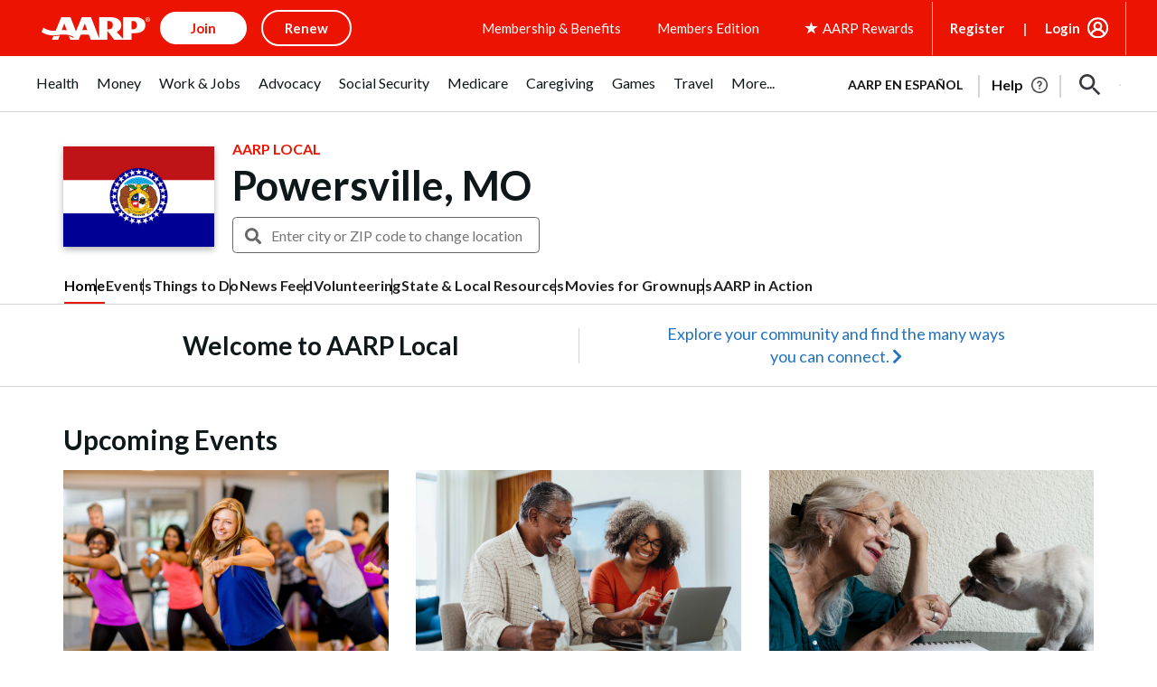

--- FILE ---
content_type: text/html; charset=utf-8
request_url: https://www.google.com/recaptcha/api2/aframe
body_size: 258
content:
<!DOCTYPE HTML><html><head><meta http-equiv="content-type" content="text/html; charset=UTF-8"></head><body><script nonce="VuSwnEAQ6uxfRnNUmURRjg">/** Anti-fraud and anti-abuse applications only. See google.com/recaptcha */ try{var clients={'sodar':'https://pagead2.googlesyndication.com/pagead/sodar?'};window.addEventListener("message",function(a){try{if(a.source===window.parent){var b=JSON.parse(a.data);var c=clients[b['id']];if(c){var d=document.createElement('img');d.src=c+b['params']+'&rc='+(localStorage.getItem("rc::a")?sessionStorage.getItem("rc::b"):"");window.document.body.appendChild(d);sessionStorage.setItem("rc::e",parseInt(sessionStorage.getItem("rc::e")||0)+1);localStorage.setItem("rc::h",'1769522929001');}}}catch(b){}});window.parent.postMessage("_grecaptcha_ready", "*");}catch(b){}</script></body></html>